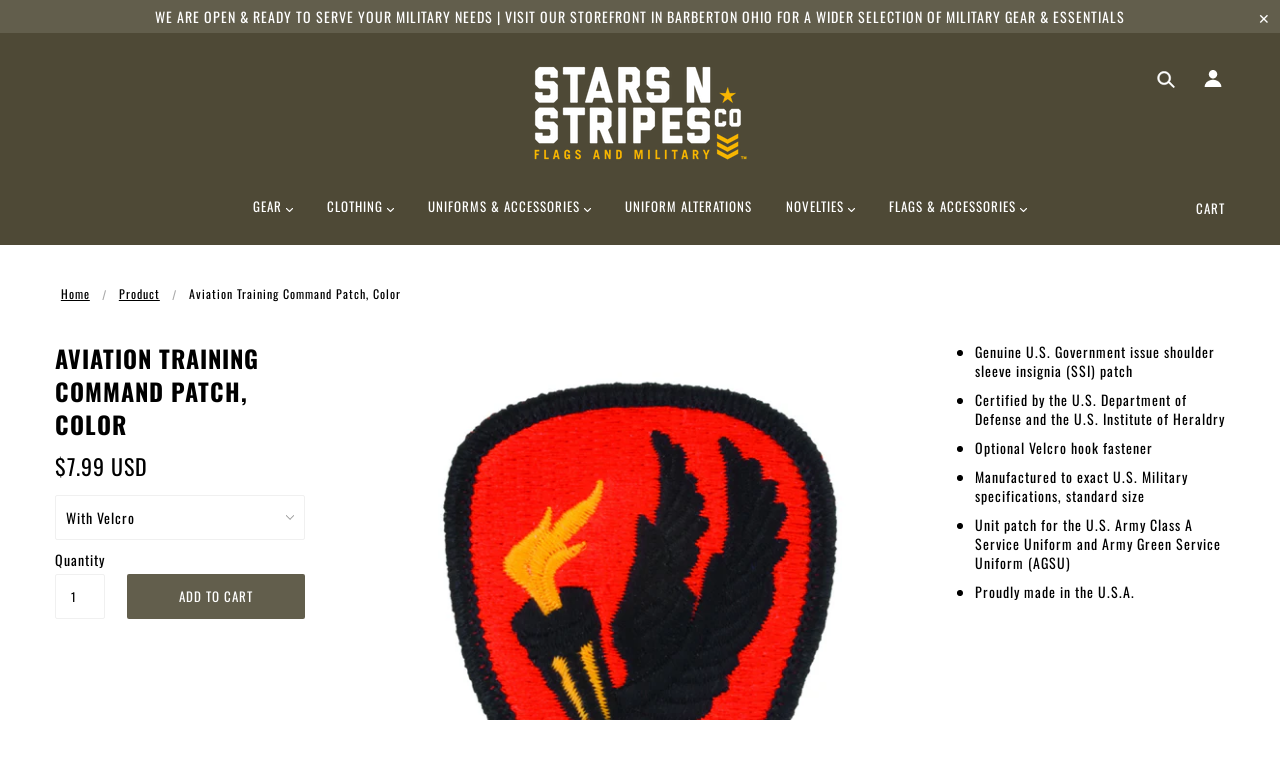

--- FILE ---
content_type: text/plain; charset=utf-8
request_url: https://d-ipv6.mmapiws.com/ant_squire
body_size: 157
content:
starsnstripesco.com;019bdbf4-5028-7a73-92a4-2e583d78e5c1:23a9da6f950128e13b4b7c5fd0edec8fc8f79e4a